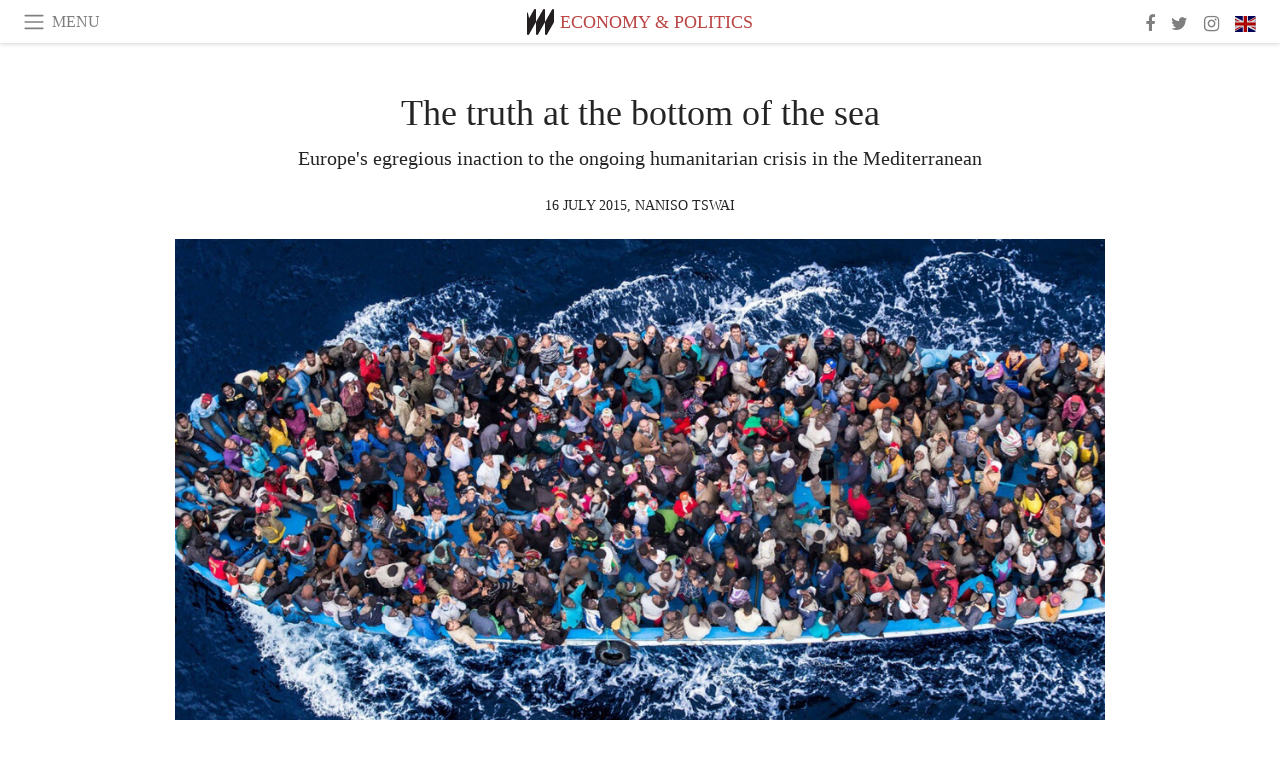

--- FILE ---
content_type: text/html; charset=utf-8
request_url: https://www.meer.com/en/16256-the-truth-at-the-bottom-of-the-sea
body_size: 64310
content:
<!DOCTYPE html><html data-google-maps-locale="en" lang="en"><head prefix="og: http://ogp.me/ns#"><meta charset="utf-8" /><meta content="IE=Edge" http-equiv="X-UA-Compatible" /><meta content="width=device-width, initial-scale=1.0, user-scalable=yes, shrink-to-fit=no" name="viewport" /><meta content="yes" name="apple-mobile-web-app-capable" /><meta content="yes" name="mobile-web-app-capable" /><meta content="black-translucent" name="apple-mobile-web-app-status-bar-style" /><meta content="telephone=no" name="format-detection" /><title>The truth at the bottom of the sea | Meer</title><!-- https://realfavicongenerator.net/ -->
<link rel="apple-touch-icon" sizes="180x180" href="/apple-touch-icon.png">
<link rel="icon" type="image/png" sizes="32x32" href="/favicon-32x32.png">
<link rel="icon" type="image/png" sizes="16x16" href="/favicon-16x16.png">
<link rel="manifest" href="/site.webmanifest">
<link rel="mask-icon" href="/safari-pinned-tab.svg" color="#5bbad5">
<meta name="apple-mobile-web-app-title" content="Meer.com">
<meta name="application-name" content="Meer.com">
<meta name="msapplication-TileColor" content="#603cba">
<meta name="theme-color" content="#ffffff">
<meta name="csrf-param" content="authenticity_token" />
<meta name="csrf-token" content="Iqn+cDmsFqSZrlBWU0zK6CwXfpQ7inCC5JMUFVIj/NdVkqAn75qkfAUJ+1c7YI21BmhrkDHc07PRP1k+T7nigQ==" /><link rel="stylesheet" media="all" href="/assets/application-06238d188a1f2a696d1f41cdeb0c30def9ab07ab54eac219ebeb35a0690bc447.css" /><script src="/assets/application-ece62d362d312c4b7712cbacd321028c359efa0855c9f2238479fdf8d2a24ee2.js"></script><!-- Global site tag (gtag.js) - Google Analytics -->
<script async src="https://www.googletagmanager.com/gtag/js?id=G-JFMX46PLYP"></script>
<script>
  window.dataLayer = window.dataLayer || [];
  function gtag(){dataLayer.push(arguments);}
  gtag('js', new Date());

  gtag('config', 'G-JFMX46PLYP');
</script>
<link href="https://plus.google.com/+Wsimag" rel="publisher" /><meta content="Europe&#39;s egregious inaction to the ongoing humanitarian crisis in the Mediterranean" name="description" /><link href="https://www.meer.com/en/16256-the-truth-at-the-bottom-of-the-sea" rel="canonical" /><meta content="summary_large_image" name="twitter:card" /><meta content="The truth at the bottom of the sea" name="twitter:title" /><meta content="Europe&#39;s egregious inaction to the ongoing humanitarian crisis in the Mediterranean" name="twitter:description" /><meta content="@meerdotcom" name="twitter:site" /><meta content="@naniso_tswai" name="twitter:creator" /><meta content="https://media.meer.com/attachments/653c83ce058b1f620b5963792f808e5dc1715c05/store/fill/860/645/ba77cb942d2246670c867933e938418738b675fa7cf9fe2c89259e55177e/Immigrants-in-the-Mediterranean-Sea.jpg" name="twitter:image:src" /><meta content="https://media.meer.com/attachments/653c83ce058b1f620b5963792f808e5dc1715c05/store/fill/860/645/ba77cb942d2246670c867933e938418738b675fa7cf9fe2c89259e55177e/Immigrants-in-the-Mediterranean-Sea.jpg" property="og:image" /><meta content="860" property="og:image:width" /><meta content="645" property="og:image:height" /><meta content="article" property="og:type" /><meta content="The truth at the bottom of the sea" property="og:title" /><meta content="Meer" property="og:site_name" /><meta content="https://www.meer.com/en/16256-the-truth-at-the-bottom-of-the-sea" property="og:url" /><meta content="Europe&#39;s egregious inaction to the ongoing humanitarian crisis in the Mediterranean" property="og:description" /><meta content="en_US" property="og:locale" /><meta content="https://www.meer.com/en/91373-how-to-stop-the-afd" property="og:see_also" /><meta content="https://www.meer.com/en/100052-the-sleepwalkers-of-south-asia" property="og:see_also" /><meta content="https://www.meer.com/en/101382-unravelling-the-digital-revolution-platforms-taking-over" property="og:see_also" /><meta content="https://www.meer.com/en/102009-the-international-zero-evictions-marathon" property="og:see_also" /><meta content="https://www.meer.com/en/102496-chile-the-paths-of-the-left" property="og:see_also" /><meta content="https://www.meer.com/en/102623-authoritarianism-as-the-new-normal" property="og:see_also" /><meta content="2015-07-16T10:14:06Z" property="article:published_time" /><meta content="Naniso Tswai" name="author" /><meta content="https://www.facebook.com/naniso.tswai" property="article:author" /><meta content="Economy &amp; Politics" property="article:section" /><meta content="281980885296599" property="fb:app_id" /><meta content="https://www.facebook.com/meerdotcom" property="article:publisher" /><link href="https://plus.google.com/100066378179918953924" rel="author" /><script type='text/javascript' src='//platform-api.sharethis.com/js/sharethis.js#property=5a91ca65d57467001383d06c&product=sop' async='async'></script>
</head><body class="with-fullscreen-navbar"><div class="fullscreen-navbar-container fixed-top undecorated-links"><nav class="navbar navbar-light navbar-expand fullscreen-navbar-line click-navbar-to-open-fullscreen-area"><button class="click-to-open-fullscreen-area" style="border: 0px; background: #fff; cursor: pointer;" type="button"><span class="navbar-toggler-icon"></span></button><div class="navbar-text click-to-open-fullscreen-area text-uppercase" style="padding-top: 0.1rem; padding-bottom: 0rem; cursor: pointer;">Menu</div><div class="navbar-nav fullscreen-navbar-nav-centered"><div class="nav-item navbar-w-logo"><a href="https://www.meer.com/en"><img alt="Meer" style="height: 26px" src="/assets/meer_black1_final-ea60fd7c832c8103dac082510cc5ee738a8885138309480f46d74fcbadb94a52.svg" /></a></div><div class="d-none d-sm-block"><div class="nav-item navbar-category-link text-uppercase"><a href="https://www.meer.com/en/economy-and-politics">Economy &amp; Politics</a></div></div></div><ul class="navbar-nav ml-auto d-none d-sm-flex fullscreen-navbar-nav-right"><li class="nav-item"><a class="nav-link" href="https://www.facebook.com/meerdotcom"><i class="fa fa-facebook"></i></a></li><li class="nav-item"><a class="nav-link" href="https://twitter.com/meerdotcom"><i class="fa fa-twitter"></i></a></li><li class="nav-item"><a class="nav-link" href="https://www.instagram.com/meerdtcom"><i class="fa fa-instagram"></i></a></li><li class="nav-item"><a class="nav-link nav-language-flag click-to-open-fullscreen-area"><img alt="en" src="/assets/country-4x3/uk-ec548df897f28a824dfa03747339e070a59bbd95b8378ef1ebc3981df0a4f163.svg" /></a></li></ul></nav><div class="fullscreen-navbar-fullscreen-area click-navbar-to-open-fullscreen-area"><div class="container"><div class="row"><div class="col-0 col-md-2 col-lg-2 col-xl-3 click-to-open-fullscreen-area"></div><div class="col-12 col-md-8 col-lg-8 col-xl-6"><div class="row"><div class="col-0 col-sm-1 col-lg-2"></div><div class="col-12 col-sm-10 col-lg-8"><div class="text-center logotype-margin"><a href="https://www.meer.com/en"><img alt="Meer" style="width: 50%; margin-top: 34px; margin-bottom: 8px;" src="/assets/meer-logo-black-8cbdebd9c15e3fde3119dc305c3dc03e9bb75070978eb25dafe19e917cc962ad.svg" /></a></div></div></div><div class="row"><div class="col-0 col-sm-2 col-lg-3"></div><div class="col-12 col-sm-8 col-lg-6"><form action="https://www.meer.com/en/search" accept-charset="UTF-8" method="get"><input name="utf8" type="hidden" value="&#x2713;" /><div class="input-group"><input class="form-control" placeholder="Search" aria-label="Search" type="text" name="query" id="query" /><span class="input-group-btn"><button aria-label="Search" class="btn btn-secondary search-submit-button" style="border-color: #868e96 !important" type="button"><i aria-hidden="true" class="fa fa-search"></i></button></span></div></form></div></div><div class="row text-center headerless-line justify-content-center"><div class="col-auto col-sm px-2-col mb-1"><a href="https://www.meer.com/en">Magazine</a></div><div class="col-auto col-sm px-2-col mb-1"><a href="/en/calendar">Calendar</a></div><div class="col-auto col-sm px-2-col mb-1"><a href="/en/authors">Authors</a></div></div><h4 class="text-center mb-2">Categories</h4><div class="row text-center mb-4 justify-content-center"><div class="col-auto col-sm-6 col-lg-4 px-2-col mb-1"><div><a href="https://www.meer.com/en/architecture-and-design">Architecture &amp; Design</a></div></div><div class="col-auto col-sm-6 col-lg-4 px-2-col mb-1"><div><a href="https://www.meer.com/en/art">Art</a></div></div><div class="col-auto col-sm-6 col-lg-4 px-2-col mb-1"><div><a href="https://www.meer.com/en/culture">Culture</a></div></div><div class="col-auto col-sm-6 col-lg-4 px-2-col mb-1"><div class="current"><a href="https://www.meer.com/en/economy-and-politics">Economy &amp; Politics</a></div></div><div class="col-auto col-sm-6 col-lg-4 px-2-col mb-1"><div><a href="https://www.meer.com/en/entertainment">Entertainment</a></div></div><div class="col-auto col-sm-6 col-lg-4 px-2-col mb-1"><div><a href="https://www.meer.com/en/fashion">Fashion</a></div></div><div class="col-auto col-sm-6 col-lg-4 px-2-col mb-1"><div><a href="https://www.meer.com/en/feature">Feature</a></div></div><div class="col-auto col-sm-6 col-lg-4 px-2-col mb-1"><div><a href="https://www.meer.com/en/food-and-wine">Food &amp; Wine</a></div></div><div class="col-auto col-sm-6 col-lg-4 px-2-col mb-1"><div><a href="https://www.meer.com/en/science-and-technology">Science &amp; Technology</a></div></div><div class="col-auto col-sm-6 col-lg-4 px-2-col mb-1"><div><a href="https://www.meer.com/en/sport">Sport</a></div></div><div class="col-auto col-sm-6 col-lg-4 px-2-col mb-1"><div><a href="https://www.meer.com/en/travel">Travel</a></div></div><div class="col-auto col-sm-6 col-lg-4 px-2-col mb-1"><div><a href="https://www.meer.com/en/wellness">Wellness</a></div></div></div><h4 class="text-center mb-2">Profiles</h4><div class="row text-center mb-4 justify-content-center"><div class="col-auto col-sm-6 col-lg-4 px-2-col mb-1"><div><a href="/en/entities?type=5">Artists</a></div></div><div class="col-auto col-sm-6 col-lg-4 px-2-col mb-1"><div><a href="/en/entities?type=14">Associations</a></div></div><div class="col-auto col-sm-6 col-lg-4 px-2-col mb-1"><div><a href="/en/entities?type=10">Curators</a></div></div><div class="col-auto col-sm-6 col-lg-4 px-2-col mb-1"><div><a href="/en/entities?type=19">Fairs</a></div></div><div class="col-auto col-sm-6 col-lg-4 px-2-col mb-1"><div><a href="/en/entities?type=20">Festivals</a></div></div><div class="col-auto col-sm-6 col-lg-4 px-2-col mb-1"><div><a href="/en/entities?type=12">Foundations</a></div></div><div class="col-auto col-sm-6 col-lg-4 px-2-col mb-1"><div><a href="/en/entities?type=16">Galleries</a></div></div><div class="col-auto col-sm-6 col-lg-4 px-2-col mb-1"><div><a href="/en/entities?type=18">Libraries</a></div></div><div class="col-auto col-sm-6 col-lg-4 px-2-col mb-1"><div><a href="/en/entities?type=15">Museums</a></div></div><div class="col-auto col-sm-6 col-lg-4 px-2-col mb-1"><div><a href="/en/entities?type=22">Places</a></div></div><div class="col-auto col-sm-6 col-lg-4 px-2-col mb-1"><div><a href="/en/entities?type=13">Publishers</a></div></div><div class="col-auto col-sm-6 col-lg-4 px-2-col mb-1"><div><a href="/en/entities?type=17">Theatres</a></div></div></div></div><div class="col-0 col-md-2 col-lg-2 col-xl-3 click-to-open-fullscreen-area"></div></div><div class="row"><div class="col-0 col-sm-1 col-md-2 col-lg-3 col-xl-4 click-to-open-fullscreen-area"></div><div class="col-12 col-sm-10 col-md-8 col-lg-6 col-xl-4"><h4 class="text-center mb-2">Editions</h4><div class="row text-center edition-selector mb-4 justify-content-center"><div class="col-auto col-sm-4 mb-1 px-2-col"><div class="current"><span title="English"><a href="https://www.meer.com/en" lang="en"><img alt="en" src="/assets/country-4x3/uk-ec548df897f28a824dfa03747339e070a59bbd95b8378ef1ebc3981df0a4f163.svg" />English</a></span></div></div><div class="col-auto col-sm-4 mb-1 px-2-col"><div><span title="Spanish"><a href="https://www.meer.com/es" lang="es"><img alt="es" src="/assets/country-4x3/es-4c2d01e3cfe896cbcaa0edaf59cb79eacf48f7bd1b463c2ba667cff864479a60.svg" />Español</a></span></div></div><div class="col-auto col-sm-4 mb-1 px-2-col"><div><span title="French"><a href="https://www.meer.com/fr" lang="fr"><img alt="fr" src="/assets/country-4x3/fr-9dc10f74431a42978154d1f4e5709d5713eb3010e3dab1b4355def41f5cb2f40.svg" />Français</a></span></div></div><div class="col-auto col-sm-4 mb-1 px-2-col"><div><span title="German"><a href="https://www.meer.com/de" lang="de"><img alt="de" src="/assets/country-4x3/de-67c3d441eacc4745030486758654a626569b503d90fd248e9c33417f2e781d65.svg" />Deutsch</a></span></div></div><div class="col-auto col-sm-4 mb-1 px-2-col"><div><span title="Italian"><a href="https://www.meer.com/it" lang="it"><img alt="it" src="/assets/country-4x3/it-cfb16d45345e5d9ecd5443c0260d72110496de0049e3d78817c2329835a2d730.svg" />Italiano</a></span></div></div><div class="col-auto col-sm-4 mb-1 px-2-col"><div><span title="Portuguese"><a href="https://www.meer.com/pt" lang="pt"><img alt="pt" src="/assets/country-4x3/pt-d8f246ae139c60bade9fbe1047ce9c5e668be01c3b6d445fc87fbd0a328d2760.svg" />Português</a></span></div></div></div></div><div class="col-0 col-sm-1 col-md-2 col-lg-3 col-xl-4 click-to-open-fullscreen-area"></div></div></div></div></div><div class="container"><div class="row mb-2"><div class="col-12"><div class="article-title-area"><h1 class="title">The truth at the bottom of the sea</h1><h2 class="lead">Europe&#39;s egregious inaction to the ongoing humanitarian crisis in the Mediterranean</h2></div><div class="article-header-author"><div class="published_at text-uppercase">16 July 2015, </div><div class="name text-uppercase"><a href="/en/authors/398-naniso-tswai">Naniso Tswai</a></div></div></div></div><div class="row article-cover-image"><div class="col-12 mb-2"><a><div class="image-new-container"><div class="image" style="padding-bottom:56.25%"><img sizes="(min-width:1800px) 1722px, (min-width:1550px) 1470px, (min-width:1300px) 1230px, (min-width:992px) 930px, (min-width:768px) 690px, (min-width:576px) 510px, 545px" srcset="//media.meer.com/attachments/1607f7858f43e74312a2c33d5a1de191010e5935/store/fill/1090/613/ba77cb942d2246670c867933e938418738b675fa7cf9fe2c89259e55177e/Immigrants-in-the-Mediterranean-Sea.jpg 1090w,//media.meer.com/attachments/7183b17677817d7366c8c77113baae14774518da/store/fill/690/388/ba77cb942d2246670c867933e938418738b675fa7cf9fe2c89259e55177e/Immigrants-in-the-Mediterranean-Sea.jpg 690w,//media.meer.com/attachments/d07c326169db40b7a6cbbf5a268281f83009a379/store/fill/545/307/ba77cb942d2246670c867933e938418738b675fa7cf9fe2c89259e55177e/Immigrants-in-the-Mediterranean-Sea.jpg 545w" alt="Immigrants in the Mediterranean Sea" src="//media.meer.com/attachments/1607f7858f43e74312a2c33d5a1de191010e5935/store/fill/1090/613/ba77cb942d2246670c867933e938418738b675fa7cf9fe2c89259e55177e/Immigrants-in-the-Mediterranean-Sea.jpg" /></div></div></a></div><div class="col-12 image_caption">Immigrants in the Mediterranean Sea</div></div><div class="row mb-4 justify-content-center"><div class="col-lg-10 col-xl-8 col-hd-7"><div class="article-body"><p>The truth that lies at the bottom of the Mediterranean Sea is a humanitarian crisis whose full scale has only recently and reluctantly come into public acknowledgement. Just like the ever-increasing number of corpses that escape the sunken wrecks of failed crossings and float onto the sandy beaches of European holidaymakers, the buoyancy of the crisis gradually emerges in the collective European consciousness. Along this year, over a million migrants have dared the arduous crossing; meanwhile millions more wait their turn on the North African shores. In a desperate attempt to escape war-ravaged regions in Africa and the Middle East, and inspired by the hope of a better life in Europe, these migrants brave the perilous journey. To the gleeful smiles of human smugglers, they have boarded unseaworthy crafts bound for Europe: for many this would be the end of their journey, as boat by boat succumbed to the treachery of the seas. Meanwhile, those who survive the crossing are not greeted by the ‘better life’ they have imagined or been promised, but instead are transported by immigration police to barely liveable refugee camps across Europe where they await deportation (a small percentage of these are granted the right to remain). This is the reality of millions who seek to escape persecution and death in their homelands: if they survive the journey to Europe, are then faced with an equally inhumane situation.</p>

<p>European history has long been shaped and moulded by the migration of various communities and people, and though its internal and external borders have shifted over time, migratory trends and patterns have remained its constant characterising feature. For centuries, merchants, craftsmen and intellectuals have traversed the continent in order to trade goods and intellectual property, facilitating a culture of trade and exchange. Indeed, the free movement of goods and people is one of the principal tenants, underlying the treaties upon which the European Union is founded. </p>

<p>Emigration<sup>1</sup> from Europe began on a large scale during the European colonial empires of the 18th and 19th Centuries as millions emigrated first to the colonies and later to the Americas and the Antipodes. Europe also has a long history of forced migration, from the expulsion of the Jews from Spain to the population shifts in south-east Europe caused by the many wars between the Russian, Austro-Hungarian and Ottoman empires. The shaping of the EU’s borders remains an on-going process as various countries are currently engaged in accession negotiations. The current trend, and the subject of this article, has seen the mass immigration (both legal and illegal) of people to Europe from politically and economically unstable regions in both Africa and the Middle East.  </p>

<p>The geographical position of Mediterranean EU member states, as well as those on Europe’s eastern front has meant that they have become the focal point of illegal immigration as they represent major border crossing points for African and Middle-Eastern migrants fleeing political and/or socio-economic instability in their native countries. In April, this year the UN refugee agency UNHCR reported that so far in 2015 a total of 36,390 migrants have reached Italy, Greece and Malta by sea. In recent years, hundreds of thousands either have entered or attempt to enter Europe. Although these numbers have increased steeply in the past years, these should be understood in the context of historical European migratory trends. </p>

<p>In the last four years, a yearly average of 1.7 million people have emigrated to the EU (27 member state countries) from countries outside the EU. Whilst external border countries have been the initial entrance point, migrants have then continued inwards. Germany reported the largest number of immigrants (592,200) in 2012, followed by the United Kingdom (498,000), Italy (350,800), France (327,400) and Spain (304,100). Meanwhile, Spain reported the highest number of emigrants in 2012 (446,600), followed by the United Kingdom (321,200), France (288,300) and Poland (275,600). A total of 14 of the EU-27 Member States reported more immigration than emigration in 2012. </p>

<p>The undeniable truth of government policy is that it’s informed by numbers, and in no area is this more true than in immigration policies. Discussions around the topic seem locked in a numbers paradigm. Arguably, instead of devising new technologies to control, deter and curb the thousands of displaced people who brave the Mediterranean each week in search of hope, home and escape from regions bereft with social, political and economic hardships and challenges, European states should be concerned with the motivating factors behind said migrations. Point in case, undue focus has been placed on the smugglers themselves, who often load desperate migrants onto overcrowded and unseaworthy boats. Since the Arab Spring began a flood of human trafficking vessels have attempted to land on the tiny island of Lampedusa, lying just 70 miles north of the North African coast. The United Nations estimate more than 32,000 migrants journeyed to southern Italy in 2013 by using this area. Arguably, whilst the smugglers constitute the enabling agent, they are not the root cause of the problem. Zeid Ra’ad Zeid Al Hussein, the UN High Commissioner for Human Rights observes that, </p>

<blockquote>
<p>“far too many refugees and migrants are dying all across the world in an effort to flee conflict, systematic political oppression and human rights violations, including economic deprivation. These root causes in their countries of origin must be tackled in a concerted manner”.</p>
</blockquote>

<p>All this to say nothing of the moral quality, which is seemingly lacking in Europe’s response to the current migratory trend and the human cost it is exacting. In this regard, the end-of-2014 decision to terminate Italy's search and rescue mission, called Mare Nostrum, has been heavily criticised. It was replaced by a cheaper and far more limited EU operation called Triton, whose mandate required it to undertake patrols only within 30 nautical miles of the Italian coast. Many aid organisations disapproved with the changes and warned there would be negative effects by scaling down the rescue effort, which would put more migrant lives at risk. The increased number of deaths that have occurred since the switchover has validated their warnings. This year alone, an estimated 1,800 people have died (and roughly, the same amount were listed as missing) by attempting to cross. The highly publicised sinking of migrant boats, the most recent of which saw the death of 750 passengers (by far the largest maritime disaster to occur in the Mediterranean) has underscored the human costs of Europe’s scaling down of its rescue missions. In the face of increasing death tolls, in April, EU leaders pledged to augment maritime patrols in the Mediterranean, disrupt people trafficking networks and capture and destroy boats before migrants board them. EU leaders have now agreed to triple funding for Triton, to some €120m (£86m) - taking it back to the spending levels of Italy’s Mare Nostrum program. </p>

<p>Discussions concerning the immigration crisis have been held in all of the EU member state parliaments, and the tone of these is indicative of the absence of morality and the tendency for alarmist rhetoric. Whilst those on the right of the political spectrum clamour for tighter immigration controls and reduced immigration quotas, arguing that current numbers are unsustainable, the relatively muted voice of the left grapples to highlight the inhumanity of both current and proposed policies. Zeid points out that those seeking escape from chaos and warfare, such as the huge numbers fleeing Syria, have the right to seek refuge. He also advocates a broad reaching re-think of the conditions that push so many thousands to undertake such risky voyages. What is certain is that the on-going humanitarian crisis that is being played out on the Mediterranean Sea is unprecedented in scope, and that it has severally impacted the political terrain across Europe as various political parties compete for electorally advantages position. As thousands die each month on the seas, EU governments must re-consider the to-date ineffectiveness of its approaches and solutions to remedy this ongoing crisis. </p>

<p><strong>Faceless bodies: singular narratives and numbing numbers</strong></p>

<p>The egregious inaction of Europe’s response to the crisis, which has seen thousands die in the Mediterranean, provokes the immediate question, if the victims of such tragedies were EU citizens, then would the response be the same? Zeid suggests that were that the case, then EU countries would “throw the full weight of their police forces and justice systems behind an investigation [and that] the reaction should not be any less rigorous just because the victims are foreigners and the crime took place on the high seas”. Certainly, the EU response would have been less lethargic had EU citizens been concerned. This point highlights the moral disparity and ensuing inaction that occurs when ‘us’ and ‘them’ is concerned. </p>

<p>The creation of <em>the other</em> is enabled by our dehumanisation of bodies that stems from a narrow and erroneous imagination of the other. The narrow elocution of <em>the other</em> is framed in an “us” and “them” framework, which takes place in the media and in our collective imagination. It is certainly not unique to the current situation; nonetheless, it is arguably a poignant case study. In <em>Americanah</em>, novelist Chimamanda Adichie addresses the danger in the proliferation of singular narratives of other people and countries, and explores how this can lead to critical misunderstandings. In this regard, the negative narrative of Africa and the Middle East and its people play a central role in the politics of immigration in Europe. The value of their lives is seemingly seen as subordinate to European lives - even as less than human.</p>

<p>In tandem with this phenomenon is the dehumanising effect of reducing death to numbers. Numerical representations of human lives do not necessarily convey the importance of those lives. All too often the numbers represent dry statistics, “human beings with the tears dried off”, that lack feeling and fail to motivate action (Slovic &amp; Slovic, 2004). Arguably, the most important image to represent a human life is that of a single human face. Journalist Paul Neville discusses the need to probe beneath the statistics, in order to discover the people behind the numbers. He concludes: “I don't know when we became a nation of statistics. But I know that the path to becoming a nation - and a community - of people, is remembering the faces behind the numbers” (Neville, 2004). </p>

<p>The numbing effect that numbers have on feelings of empathy and sympathy are entirely relevant to how European views and approaches the current immigration crisis. Mother Teresa’s famous quote, “if I look at the mass I will never act. If I look at the one, I will”, is certainly poignant in this regard. How does the trauma caused by the death of one person we know intimately (or at the very least know of their personal story) compare to the death of millions of nameless bodies? Is one life truly equal to another? How do we feel when faced with the death of thousands of illegal aliens on the Mediterranean?  </p>

<p><strong>Debt, duty and responsibility</strong></p>

<p>The electoral success of various anti-immigration political parties across Europe is testament to the concerns and negative sentiments towards immigration levels across Europe. David Cameron’s current stance towards immigration, as he seeks to re-negotiate Britain’s adherence to key EU migration treaties, is proof of a shift in the British political terrain - a shift that is indebted to the rise of the far-right UKIP party. This change has been mirrored across Europe, most notably in those states along the Mediterranean, as these expound upon the virtues of tightly knitted borders, warning that if the current immigration trend continues then European economies risk collapse: an over-sensationalisation of the problem that is no doubt aimed at garnering electoral favour. In this regard, the limited extent to which the general public<sup>2</sup> is informed and influenced by historical perspectives is remarkable, as these remain stubbornly blind to historical events. Both the colonial and post-colonial eras had deep and long-lasting impacts on the African continent, the effects of which are still visible today. It should be pointed out that the various post-colonial governments in Africa and various Middle Eastern regions have not played a role in the current crisis, however these must be discussed against the backdrop of European - both historical and ongoing - interference in their social, political and economic destiny.</p>

<p>The undeniable truth is that Europe has reaped the benefits of the colonial enterprise, and that the consequence of which is the beleaguered and unstable situation various regions now find themselves. European states are indebted to the African continent, and as such, it is impressive how immigration policies and sentiments do not reflect said debt and the moral and economic duty of care it should provoke. The unspoken interplay between the issues of duty, debt and respectability are at the core of the immigration problem. The acknowledgement of duty, which is evoked by debt and responsibility, places both a moral and practical burden on European governments. Zeid claims that, </p>

<blockquote>
<p>“it is the duty of states to investigate such atrocious crimes, bring the perpetrators to justice, and even more importantly to do more to prevent them from happening in the first place. All the countries in the Mediterranean must make a concerted effort to clamp down on the smugglers who are exploiting one of the most vulnerable groups on the planet and endangering their lives, virtually on a daily basis, purely for financial gain”. </p>
</blockquote>

<p>That the economic debt owed and moral responsibility of European states is shunned in favour of silence and a myopic perspective of history is a truly horrendous incident. The truth and proof of the ongoing moral genocide that is occurring can be found in those bodies who lie locked in rickety steel coffins at the depths of the Mediterranean Sea.      </p>

<p>The article has focused on three critical observations. The first is that the dehumanisation of bodies has been achieved by a synchronicity of processes, especially the singular narrative by which immigrants are presented and viewed as impersonal numbers. The second is that European prosperity is historically indebted to Africa, and that such a debt should not be excluded from the immigration debate. Thirdly, there is a moral duty and economic responsibility placed on European states to repair a flawed European immigration policy. In this regard the article has argued that Europe’s intentional moral myopia is encouraged by the knowledge and acknowledgement of the fact that said debt and suffering would impose a practical duty. Zeid notes the importance of bringing an “end [to] the prevailing impunity surrounding such crimes” and, though he was referring to the human smuggling crimes that are enabling the crisis, it is easy to apply his words to the moral crime perpetrated by European governments as they continuously avoid the problem by only offering temporary solutions at best.  </p>

<p>Finally, the humanitarian crisis taking place in the Mediterranean is the abhorrent reality and consequence of a failed approach to immigration that is neither informed by charity, humanism or historical appreciation, but instead is provoked by the absence of morality and stirred by the politics of populism. The urgency of the crisis requires us to shun political populism in favour of more responsible and considerate approaches and, more than anything, it must be recognised as humanitarian crisis.</p>

<p><sup>1</sup> Migration can be categorised as either internal (those travelling between EU member states) or external (those crossing - either entering or exiting - external EU borders).<br>
<sup>2</sup> Whilst each member state country has its individual immigration policy stance, it would be fare to say that the general sentiment is aimed at curbing current immigration numbers. According to various studies and surveys this sentiment is mirrored in the general public.  </p>
</div><div class="article-page-share"><div class="sharethis-inline-share-buttons"></div><script>function stPatch() {
  var labelThing;
  if ( (labelThing = $(".article-page-share .st-total .st-label")).length ) {
    var sharethis_wsimag_shares = 1;

    $(".article-page-share .st-total").removeClass("st-hidden");

    if (labelThing.text().includes('​')) { return; }

    var existing = parseInt(labelThing.text());

    if (existing > 0) {
      labelThing.text(`${(existing + sharethis_wsimag_shares)}​`);
    } else {
      labelThing.text(`${sharethis_wsimag_shares}​`);
    }
  }
}
setInterval(stPatch, 300);</script></div><div class="row serif-font-family"><div class="col-3 d-sm-none"></div><div class="col-6 col-sm-4 col-md-3 col-lg-2 mb-3"><a href="/en/authors/398-naniso-tswai"><div class="image-new-container round-image-container"><div class="image" style="padding-bottom:100.0%"><img sizes="(min-width:1800px) 262px, (min-width:1550px) 220px, (min-width:1300px) 180px, (min-width:992px) 130px, (min-width:768px) 150px, (min-width:576px) 150px, 258px" srcset="//media.meer.com/attachments/6623831b311c196b4a2cde27a30dce526559030f/store/fill/440/440/9195ffe02b075d7c0a9d6352f97f5d98c5cb6e827da7824e69ea1fd77eda/Naniso-Tswai.jpg 440w,//media.meer.com/attachments/07a9cbd6ce75604186900748e5af764783aba30c/store/fill/300/300/9195ffe02b075d7c0a9d6352f97f5d98c5cb6e827da7824e69ea1fd77eda/Naniso-Tswai.jpg 300w,//media.meer.com/attachments/81a3ec8ef125b532d5e3938f5b45ed4527b45f7f/store/fill/220/220/9195ffe02b075d7c0a9d6352f97f5d98c5cb6e827da7824e69ea1fd77eda/Naniso-Tswai.jpg 220w,//media.meer.com/attachments/d4abdd283d78ecd6da41bd6ddbaf364e4262d235/store/fill/150/150/9195ffe02b075d7c0a9d6352f97f5d98c5cb6e827da7824e69ea1fd77eda/Naniso-Tswai.jpg 150w" alt="Naniso Tswai" src="//media.meer.com/attachments/d4abdd283d78ecd6da41bd6ddbaf364e4262d235/store/fill/150/150/9195ffe02b075d7c0a9d6352f97f5d98c5cb6e827da7824e69ea1fd77eda/Naniso-Tswai.jpg" /></div></div></a></div><div class="col-3 d-sm-none"></div><div class="text-center text-sm-left col-sm-8 col-md-9 col-lg-10"><div class="font-28 mb-2"><a class="first-highlight-color" href="/en/authors/398-naniso-tswai">Naniso Tswai</a></div><div class="font-15 tall-line-height mb-2">Naniso is a Berlin based author. His principal academic areas of interest lay in social theory, political philosophy, reconciliation, transitional justice, postcolonialism and issues of identity.</div><div class="mb-2"><a class="btn btn-outline-first-highlight-color btn-slightly-sm" href="/en/authors/398-naniso-tswai" role="button">Author profile</a></div></div></div></div></div><div class="mb-5" id="gallery"><div class="row no-gutters mb-3"><div class="col-lg-12 order-lg-3 col-xl-4 order-xl-1"><a><div class="image-new-container"><div class="image" style="padding-bottom:75.0%"><img sizes="(min-width:1800px) 574px, (min-width:1550px) 490px, (min-width:1300px) 410px, (min-width:992px) 930px, (min-width:768px) 690px, (min-width:576px) 510px, 545px" srcset="//media.meer.com/attachments/9a6260bf56d3fb08e29ccbae54e00d762d03b438/store/fill/545/409/8dcad668e08f6f0dcbaeaaecf8e4cdc81bed680a0ff5755c90fd77d96acc/Immigrants-in-the-Greek-waters.jpg 545w,//media.meer.com/attachments/b4b8d374b3838aa62bdeaf0fa4076d478639e14c/store/fill/410/308/8dcad668e08f6f0dcbaeaaecf8e4cdc81bed680a0ff5755c90fd77d96acc/Immigrants-in-the-Greek-waters.jpg 410w" alt="Immigrants in the Greek waters" src="//media.meer.com/attachments/b4b8d374b3838aa62bdeaf0fa4076d478639e14c/store/fill/410/308/8dcad668e08f6f0dcbaeaaecf8e4cdc81bed680a0ff5755c90fd77d96acc/Immigrants-in-the-Greek-waters.jpg" /></div></div></a></div><div class="col-lg-6 order-lg-1 col-xl-4 order-xl-2"><a><div class="image-new-container"><div class="image" style="padding-bottom:75.0%"><img sizes="(min-width:1800px) 574px, (min-width:1550px) 490px, (min-width:1300px) 410px, (min-width:992px) 465px, (min-width:768px) 690px, (min-width:576px) 510px, 545px" srcset="//media.meer.com/attachments/498725477ecb3c13bd0e56edb8dd24af6009e1f7/store/fill/490/368/37e81b7fdc8b598575c9eef2bd0e0f6b94e8cd6546563b0f04ce4d48ee85/Immigrants-in-Spain.jpg 490w" alt="Immigrants in Spain" src="//media.meer.com/attachments/498725477ecb3c13bd0e56edb8dd24af6009e1f7/store/fill/490/368/37e81b7fdc8b598575c9eef2bd0e0f6b94e8cd6546563b0f04ce4d48ee85/Immigrants-in-Spain.jpg" /></div></div></a></div><div class="col-lg-6 order-lg-2 col-xl-4 order-xl-3"><a><div class="image-new-container"><div class="image" style="padding-bottom:75.0%"><img sizes="(min-width:1800px) 574px, (min-width:1550px) 490px, (min-width:1300px) 410px, (min-width:992px) 465px, (min-width:768px) 690px, (min-width:576px) 510px, 545px" srcset="//media.meer.com/attachments/87511ed51b8b864bd6aa6aabab6afc20e4d5b2ad/store/fill/510/383/a8fff5195b7b8ef9d84552ee9406b797f5bb802148fcc4c580ceadda771a/Immigrants-on-a-sinking-boat.jpg 510w" alt="Immigrants on a sinking boat" src="//media.meer.com/attachments/87511ed51b8b864bd6aa6aabab6afc20e4d5b2ad/store/fill/510/383/a8fff5195b7b8ef9d84552ee9406b797f5bb802148fcc4c580ceadda771a/Immigrants-on-a-sinking-boat.jpg" /></div></div></a></div><div class="col-lg-12 order-lg-6 col-xl-4 order-xl-4"><a><div class="image-new-container"><div class="image" style="padding-bottom:75.0%"><img sizes="(min-width:1800px) 574px, (min-width:1550px) 490px, (min-width:1300px) 410px, (min-width:992px) 930px, (min-width:768px) 690px, (min-width:576px) 510px, 545px" srcset="//media.meer.com/attachments/a7cd0247490940afed34e842924c7509d669ddb5/store/fill/1860/1395/a6c8fec18831d65e9f63499c0f78c129395c942532490f51c25455600ff2/Immigrants-arrived-in-Italy.jpg 1860w,//media.meer.com/attachments/73a1159b3b40ebaae07ae040ce9dd81dae7dca86/store/fill/1380/1035/a6c8fec18831d65e9f63499c0f78c129395c942532490f51c25455600ff2/Immigrants-arrived-in-Italy.jpg 1380w,//media.meer.com/attachments/a90b1ef6a8a46689984428121fdf9a05edce74e1/store/fill/1090/818/a6c8fec18831d65e9f63499c0f78c129395c942532490f51c25455600ff2/Immigrants-arrived-in-Italy.jpg 1090w,//media.meer.com/attachments/478ccc97419619de57aaf6879eea8f7959919798/store/fill/820/615/a6c8fec18831d65e9f63499c0f78c129395c942532490f51c25455600ff2/Immigrants-arrived-in-Italy.jpg 820w,//media.meer.com/attachments/06cb1381a7406fb5cce28dce7575ded010fe7439/store/fill/574/431/a6c8fec18831d65e9f63499c0f78c129395c942532490f51c25455600ff2/Immigrants-arrived-in-Italy.jpg 574w,//media.meer.com/attachments/29c0800b1e9f163accae3ff3f5ac70ef3fbfde05/store/fill/410/308/a6c8fec18831d65e9f63499c0f78c129395c942532490f51c25455600ff2/Immigrants-arrived-in-Italy.jpg 410w" alt="Immigrants arrived in Italy" src="//media.meer.com/attachments/29c0800b1e9f163accae3ff3f5ac70ef3fbfde05/store/fill/410/308/a6c8fec18831d65e9f63499c0f78c129395c942532490f51c25455600ff2/Immigrants-arrived-in-Italy.jpg" /></div></div></a></div><div class="col-lg-6 order-lg-4 col-xl-4 order-xl-5"><a><div class="image-new-container"><div class="image" style="padding-bottom:75.0%"><img sizes="(min-width:1800px) 574px, (min-width:1550px) 490px, (min-width:1300px) 410px, (min-width:992px) 465px, (min-width:768px) 690px, (min-width:576px) 510px, 545px" srcset="//media.meer.com/attachments/50d66020ac68a548a3cf95a2446a73612690a251/store/fill/545/409/3176ce11c3e300f8d56c02efff765dcd87fce60bc2b1e7f94d846abbae8c/Immigrants-in-the-Mediterranean-Sea.jpg 545w,//media.meer.com/attachments/e155ca27388b1107e7e5bdd699e7f2050c33b364/store/fill/410/308/3176ce11c3e300f8d56c02efff765dcd87fce60bc2b1e7f94d846abbae8c/Immigrants-in-the-Mediterranean-Sea.jpg 410w" alt="Immigrants in the Mediterranean Sea" src="//media.meer.com/attachments/e155ca27388b1107e7e5bdd699e7f2050c33b364/store/fill/410/308/3176ce11c3e300f8d56c02efff765dcd87fce60bc2b1e7f94d846abbae8c/Immigrants-in-the-Mediterranean-Sea.jpg" /></div></div></a></div><div class="col-lg-6 order-lg-5 col-xl-4 order-xl-6"><a><div class="image-new-container"><div class="image" style="padding-bottom:75.0%"><img sizes="(min-width:1800px) 574px, (min-width:1550px) 490px, (min-width:1300px) 410px, (min-width:992px) 465px, (min-width:768px) 690px, (min-width:576px) 510px, 545px" srcset="//media.meer.com/attachments/cda97d982946d2838a7ddb05904904e19f58c4da/store/fill/574/431/150cd4e4c22cded9a54cbb861d66efa2f2deb07a7179ab37046e9080fda9/Immigrants-in-the-Mediterranean-Sea.jpg 574w,//media.meer.com/attachments/5e02da895181f646aaee2bd701c29503e9fd8fdb/store/fill/410/308/150cd4e4c22cded9a54cbb861d66efa2f2deb07a7179ab37046e9080fda9/Immigrants-in-the-Mediterranean-Sea.jpg 410w" alt="Immigrants in the Mediterranean Sea" src="//media.meer.com/attachments/5e02da895181f646aaee2bd701c29503e9fd8fdb/store/fill/410/308/150cd4e4c22cded9a54cbb861d66efa2f2deb07a7179ab37046e9080fda9/Immigrants-in-the-Mediterranean-Sea.jpg" /></div></div></a></div></div><div class="textgrey-color serif-font-family font-15"><div class="d-block d-lg-none d-xl-block"><div class="row no-gutters"><div class="col-xl-6"><ol class="mb-0 pl-4 pr-1 d-block" start="1"><li class="mb-2">Immigrants in the Greek waters</li><li class="mb-2">Immigrants in Spain</li><li class="mb-2">Immigrants on a sinking boat</li></ol></div><div class="col-xl-6"><ol class="mb-0 pl-4 pr-1 d-block" start="4"><li class="mb-2">Immigrants arrived in Italy</li><li class="mb-2">Immigrants in the Mediterranean Sea</li><li class="mb-2">Immigrants in the Mediterranean Sea</li></ol></div></div></div><div class="d-none d-lg-block d-xl-none"><ol><li class="mb-2">Immigrants in Spain</li><li class="mb-2">Immigrants on a sinking boat</li><li class="mb-2">Immigrants in the Greek waters</li><li class="mb-2">Immigrants in the Mediterranean Sea</li><li class="mb-2">Immigrants in the Mediterranean Sea</li><li class="mb-2">Immigrants arrived in Italy</li></ol></div></div></div><div class="related-articles mb-2"><h3 class="text-uppercase">Related articles</h3><div class="row"><div class="col-12 col-sm-6 col-lg-3 mb-2"><a href="/en/91373-how-to-stop-the-afd"><div class="image-new-container"><div class="image" style="padding-bottom:56.25%"><img sizes="(min-width:1800px) 408px, (min-width:1550px) 345px, (min-width:1300px) 285px, (min-width:992px) 210px, (min-width:768px) 330px, (min-width:576px) 240px, 545px" srcset="//media.meer.com/attachments/dff6973c4a4da924dda41ad7149608cc850edb10/store/fill/1090/613/5b666bdb86506c6c97ba5379a6cd82fc2c35c8f149fbe13a1ecea6aef98c/An-elderly-man-walks-along-a-gray-concrete-path-beside-a-brown-building-in-Berlin-Germany.jpg 1090w,//media.meer.com/attachments/7c120483144f8a6f0278832103b3756243b08115/store/fill/816/459/5b666bdb86506c6c97ba5379a6cd82fc2c35c8f149fbe13a1ecea6aef98c/An-elderly-man-walks-along-a-gray-concrete-path-beside-a-brown-building-in-Berlin-Germany.jpg 816w,//media.meer.com/attachments/ee8ea431444bb2eeaabb96e14616d8fe8292efc4/store/fill/570/321/5b666bdb86506c6c97ba5379a6cd82fc2c35c8f149fbe13a1ecea6aef98c/An-elderly-man-walks-along-a-gray-concrete-path-beside-a-brown-building-in-Berlin-Germany.jpg 570w,//media.meer.com/attachments/f6ce22b03636fd8daf58ff8f915205e20c88edde/store/fill/420/236/5b666bdb86506c6c97ba5379a6cd82fc2c35c8f149fbe13a1ecea6aef98c/An-elderly-man-walks-along-a-gray-concrete-path-beside-a-brown-building-in-Berlin-Germany.jpg 420w,//media.meer.com/attachments/953ff2eee9ef9d76cc9b9d64e1687ef72771b77d/store/fill/330/186/5b666bdb86506c6c97ba5379a6cd82fc2c35c8f149fbe13a1ecea6aef98c/An-elderly-man-walks-along-a-gray-concrete-path-beside-a-brown-building-in-Berlin-Germany.jpg 330w,//media.meer.com/attachments/ce3af5a0379879c2f7a5907d954526d431856d03/store/fill/240/135/5b666bdb86506c6c97ba5379a6cd82fc2c35c8f149fbe13a1ecea6aef98c/An-elderly-man-walks-along-a-gray-concrete-path-beside-a-brown-building-in-Berlin-Germany.jpg 240w" alt="An elderly man walks along a gray concrete path beside a brown building in Berlin, Germany" src="//media.meer.com/attachments/953ff2eee9ef9d76cc9b9d64e1687ef72771b77d/store/fill/330/186/5b666bdb86506c6c97ba5379a6cd82fc2c35c8f149fbe13a1ecea6aef98c/An-elderly-man-walks-along-a-gray-concrete-path-beside-a-brown-building-in-Berlin-Germany.jpg" /></div></div></a><div class="text-center serif-font-family mb-3 mt-2"><a class="title-color" href="/en/91373-how-to-stop-the-afd"><div class="font-22 font-sm-18 font-md-20 font-lg-18 font-xl-20">How to stop the AfD</div><div class="font-16 font-sm-14 font-md-15 font-lg-14 font-xl-15">Why narratives, and not numbers win elections</div></a></div></div><div class="col-12 col-sm-6 col-lg-3 mb-2"><a href="/en/100052-the-sleepwalkers-of-south-asia"><div class="image-new-container"><div class="image" style="padding-bottom:56.25%"><img sizes="(min-width:1800px) 408px, (min-width:1550px) 345px, (min-width:1300px) 285px, (min-width:992px) 210px, (min-width:768px) 330px, (min-width:576px) 240px, 545px" srcset="//media.meer.com/attachments/9cc3145e46f51997e5e5722ab61df657466b8dc4/store/fill/1090/613/de1fe3d4ac5a70f4787cce557d1d6c897f8bd691ef6e63bbcb7a2696e8b5/Indian-Artillery-conducts-a-powerful-firepower-demonstration.jpg 1090w,//media.meer.com/attachments/6a0fb08326959cc6438c6b636598170a0aeacaee/store/fill/816/459/de1fe3d4ac5a70f4787cce557d1d6c897f8bd691ef6e63bbcb7a2696e8b5/Indian-Artillery-conducts-a-powerful-firepower-demonstration.jpg 816w,//media.meer.com/attachments/77c5948cd7b21da2757cca9f84c18325ca282ce0/store/fill/570/321/de1fe3d4ac5a70f4787cce557d1d6c897f8bd691ef6e63bbcb7a2696e8b5/Indian-Artillery-conducts-a-powerful-firepower-demonstration.jpg 570w,//media.meer.com/attachments/63304fe19d8da6efb7cbecf3e61c6abc4c9afc4d/store/fill/420/236/de1fe3d4ac5a70f4787cce557d1d6c897f8bd691ef6e63bbcb7a2696e8b5/Indian-Artillery-conducts-a-powerful-firepower-demonstration.jpg 420w,//media.meer.com/attachments/fcf415118bcb40294bd61d00f1bbfe5a53ffc190/store/fill/330/186/de1fe3d4ac5a70f4787cce557d1d6c897f8bd691ef6e63bbcb7a2696e8b5/Indian-Artillery-conducts-a-powerful-firepower-demonstration.jpg 330w,//media.meer.com/attachments/49ccea804d79397987be58fca4d844ec5019cdae/store/fill/240/135/de1fe3d4ac5a70f4787cce557d1d6c897f8bd691ef6e63bbcb7a2696e8b5/Indian-Artillery-conducts-a-powerful-firepower-demonstration.jpg 240w" alt="Indian Artillery conducts a powerful firepower demonstration" src="//media.meer.com/attachments/fcf415118bcb40294bd61d00f1bbfe5a53ffc190/store/fill/330/186/de1fe3d4ac5a70f4787cce557d1d6c897f8bd691ef6e63bbcb7a2696e8b5/Indian-Artillery-conducts-a-powerful-firepower-demonstration.jpg" /></div></div></a><div class="text-center serif-font-family mb-3 mt-2"><a class="title-color" href="/en/100052-the-sleepwalkers-of-south-asia"><div class="font-22 font-sm-18 font-md-20 font-lg-18 font-xl-20">The sleepwalkers of South Asia</div><div class="font-16 font-sm-14 font-md-15 font-lg-14 font-xl-15">How India’s military exercises blur the line between defense, provocation, and political theater</div></a></div></div><div class="col-12 col-sm-6 col-lg-3 mb-2"><a href="/en/101382-unravelling-the-digital-revolution-platforms-taking-over"><div class="image-new-container"><div class="image" style="padding-bottom:56.25%"><img sizes="(min-width:1800px) 408px, (min-width:1550px) 345px, (min-width:1300px) 285px, (min-width:992px) 210px, (min-width:768px) 330px, (min-width:576px) 240px, 545px" srcset="//media.meer.com/attachments/70d2c58075b81adf28a2beb216531a942d8fcb02/store/fill/1090/613/53ed900c4403e849b471f5c407bdabec0737a0c5af1dfabb82ae45d50707/Through-the-eye-of-the-digital-age-how-platforms-capture-attention-data-and-power.jpg 1090w,//media.meer.com/attachments/34781558fa0814a709dbb17c179aaf99cc4177d0/store/fill/816/459/53ed900c4403e849b471f5c407bdabec0737a0c5af1dfabb82ae45d50707/Through-the-eye-of-the-digital-age-how-platforms-capture-attention-data-and-power.jpg 816w,//media.meer.com/attachments/db3a1774ca2d19ff81cb5e40f008e10589bc2510/store/fill/570/321/53ed900c4403e849b471f5c407bdabec0737a0c5af1dfabb82ae45d50707/Through-the-eye-of-the-digital-age-how-platforms-capture-attention-data-and-power.jpg 570w,//media.meer.com/attachments/4c9df404fee01716ce89d927c85c4bab47509f61/store/fill/420/236/53ed900c4403e849b471f5c407bdabec0737a0c5af1dfabb82ae45d50707/Through-the-eye-of-the-digital-age-how-platforms-capture-attention-data-and-power.jpg 420w,//media.meer.com/attachments/61dcd3d2fa5f9b387b59152bff2df23ddb98173d/store/fill/330/186/53ed900c4403e849b471f5c407bdabec0737a0c5af1dfabb82ae45d50707/Through-the-eye-of-the-digital-age-how-platforms-capture-attention-data-and-power.jpg 330w,//media.meer.com/attachments/b99146df9d20e0e35d8c2efc28dff9c3b7f42ea2/store/fill/240/135/53ed900c4403e849b471f5c407bdabec0737a0c5af1dfabb82ae45d50707/Through-the-eye-of-the-digital-age-how-platforms-capture-attention-data-and-power.jpg 240w" alt="Through the eye of the digital age: how platforms capture attention, data, and power" src="//media.meer.com/attachments/61dcd3d2fa5f9b387b59152bff2df23ddb98173d/store/fill/330/186/53ed900c4403e849b471f5c407bdabec0737a0c5af1dfabb82ae45d50707/Through-the-eye-of-the-digital-age-how-platforms-capture-attention-data-and-power.jpg" /></div></div></a><div class="text-center serif-font-family mb-3 mt-2"><a class="title-color" href="/en/101382-unravelling-the-digital-revolution-platforms-taking-over"><div class="font-22 font-sm-18 font-md-20 font-lg-18 font-xl-20">Unravelling the digital revolution: platforms taking over</div><div class="font-16 font-sm-14 font-md-15 font-lg-14 font-xl-15">The systemic shift from industrial capitalism to global rentierism</div></a></div></div><div class="col-12 col-sm-6 col-lg-3 mb-2"><a href="/en/102009-the-international-zero-evictions-marathon"><div class="image-new-container"><div class="image" style="padding-bottom:56.25%"><img sizes="(min-width:1800px) 408px, (min-width:1550px) 345px, (min-width:1300px) 285px, (min-width:992px) 210px, (min-width:768px) 330px, (min-width:576px) 240px, 545px" srcset="//media.meer.com/attachments/f23cb1113d46dad39a4971b46d7c02be4246f7c6/store/fill/1090/613/5010b5d361e255b30b128d7c4017904f391cc9106b98021bc1191619a68b/A-person-holding-a-sign-stating-homelessness-representing-the-failure-of-institutions-to-ensure.jpg 1090w,//media.meer.com/attachments/c523ccaeab5e4a00e06b4a8fb70acea7e563880c/store/fill/816/459/5010b5d361e255b30b128d7c4017904f391cc9106b98021bc1191619a68b/A-person-holding-a-sign-stating-homelessness-representing-the-failure-of-institutions-to-ensure.jpg 816w,//media.meer.com/attachments/8c76359bad7bbf00dda0e5b43ac482ab47dd7687/store/fill/570/321/5010b5d361e255b30b128d7c4017904f391cc9106b98021bc1191619a68b/A-person-holding-a-sign-stating-homelessness-representing-the-failure-of-institutions-to-ensure.jpg 570w,//media.meer.com/attachments/7b41f8dd6101ced095675214d34bad403d54606b/store/fill/420/236/5010b5d361e255b30b128d7c4017904f391cc9106b98021bc1191619a68b/A-person-holding-a-sign-stating-homelessness-representing-the-failure-of-institutions-to-ensure.jpg 420w,//media.meer.com/attachments/ad07c2cf1b8b6d4b3e380c12adf7bb1a0731c50c/store/fill/330/186/5010b5d361e255b30b128d7c4017904f391cc9106b98021bc1191619a68b/A-person-holding-a-sign-stating-homelessness-representing-the-failure-of-institutions-to-ensure.jpg 330w,//media.meer.com/attachments/9361930e2d290fbc084fe16456913fbf643594f1/store/fill/240/135/5010b5d361e255b30b128d7c4017904f391cc9106b98021bc1191619a68b/A-person-holding-a-sign-stating-homelessness-representing-the-failure-of-institutions-to-ensure.jpg 240w" alt="A person holding a sign stating homelessness, representing the failure of institutions to ensure safe and dignified housing" src="//media.meer.com/attachments/ad07c2cf1b8b6d4b3e380c12adf7bb1a0731c50c/store/fill/330/186/5010b5d361e255b30b128d7c4017904f391cc9106b98021bc1191619a68b/A-person-holding-a-sign-stating-homelessness-representing-the-failure-of-institutions-to-ensure.jpg" /></div></div></a><div class="text-center serif-font-family mb-3 mt-2"><a class="title-color" href="/en/102009-the-international-zero-evictions-marathon"><div class="font-22 font-sm-18 font-md-20 font-lg-18 font-xl-20">The International Zero Evictions Marathon</div><div class="font-16 font-sm-14 font-md-15 font-lg-14 font-xl-15">How a global alliance is resisting forced evictions and defending the right to housing</div></a></div></div><div class="col-12 col-sm-6 col-lg-3 mb-2"><a href="/en/102496-chile-the-paths-of-the-left"><div class="image-new-container"><div class="image" style="padding-bottom:56.25%"><img sizes="(min-width:1800px) 408px, (min-width:1550px) 345px, (min-width:1300px) 285px, (min-width:992px) 210px, (min-width:768px) 330px, (min-width:576px) 240px, 545px" srcset="//media.meer.com/attachments/ef1826e13f6c660625880245090a0daa916c1243/store/fill/1090/613/c1cca70e9be4b4d69396508996c38478b7cfd70809327b369a1515e27cc5/A-graffiti-that-captures-the-shock-anger-and-resistance-felt-by-sectors-of-Chilean-society-in.jpg 1090w,//media.meer.com/attachments/c7ca850c66500391df970741a5571f81fbc10615/store/fill/816/459/c1cca70e9be4b4d69396508996c38478b7cfd70809327b369a1515e27cc5/A-graffiti-that-captures-the-shock-anger-and-resistance-felt-by-sectors-of-Chilean-society-in.jpg 816w,//media.meer.com/attachments/b8315b39d53115401c545a2a26b402a949f4bcad/store/fill/570/321/c1cca70e9be4b4d69396508996c38478b7cfd70809327b369a1515e27cc5/A-graffiti-that-captures-the-shock-anger-and-resistance-felt-by-sectors-of-Chilean-society-in.jpg 570w,//media.meer.com/attachments/1a1edc40df14455a0ae3e999899988f4dfb9ef04/store/fill/420/236/c1cca70e9be4b4d69396508996c38478b7cfd70809327b369a1515e27cc5/A-graffiti-that-captures-the-shock-anger-and-resistance-felt-by-sectors-of-Chilean-society-in.jpg 420w,//media.meer.com/attachments/4f72ebbf44c1b81ee4b895a1a9d9044deb7fda93/store/fill/330/186/c1cca70e9be4b4d69396508996c38478b7cfd70809327b369a1515e27cc5/A-graffiti-that-captures-the-shock-anger-and-resistance-felt-by-sectors-of-Chilean-society-in.jpg 330w,//media.meer.com/attachments/e1f025a3a1441b5ba690addfd9d70232c7cec032/store/fill/240/135/c1cca70e9be4b4d69396508996c38478b7cfd70809327b369a1515e27cc5/A-graffiti-that-captures-the-shock-anger-and-resistance-felt-by-sectors-of-Chilean-society-in.jpg 240w" alt="A graffiti that captures the shock, anger, and resistance felt by sectors of Chilean society in the wake of José Antonio Kast’s decisive electoral victory, reflecting a country grappling with a profound political realignment" src="//media.meer.com/attachments/4f72ebbf44c1b81ee4b895a1a9d9044deb7fda93/store/fill/330/186/c1cca70e9be4b4d69396508996c38478b7cfd70809327b369a1515e27cc5/A-graffiti-that-captures-the-shock-anger-and-resistance-felt-by-sectors-of-Chilean-society-in.jpg" /></div></div></a><div class="text-center serif-font-family mb-3 mt-2"><a class="title-color" href="/en/102496-chile-the-paths-of-the-left"><div class="font-22 font-sm-18 font-md-20 font-lg-18 font-xl-20">Chile, the paths of the left</div><div class="font-16 font-sm-14 font-md-15 font-lg-14 font-xl-15">Electoral defeat, internal tensions, and a redefinition of the progressive project</div></a></div></div><div class="col-12 col-sm-6 col-lg-3 mb-2"><a href="/en/102623-authoritarianism-as-the-new-normal"><div class="image-new-container"><div class="image" style="padding-bottom:56.25%"><img sizes="(min-width:1800px) 408px, (min-width:1550px) 345px, (min-width:1300px) 285px, (min-width:992px) 210px, (min-width:768px) 330px, (min-width:576px) 240px, 545px" srcset="//media.meer.com/attachments/03fb33cbc345c9eac36ff35c1ebb749aa260e577/store/fill/1090/613/4ae295bd67357160cb56cd9a39e802a34f3bf32fc0880785b43685adf5fe/A-world-where-power-towers-above-the-people-order-is-enforced-through-fear-and-justice-lies.jpg 1090w,//media.meer.com/attachments/559401ce24bf75ab0babc340cc7d8bb951071e90/store/fill/816/459/4ae295bd67357160cb56cd9a39e802a34f3bf32fc0880785b43685adf5fe/A-world-where-power-towers-above-the-people-order-is-enforced-through-fear-and-justice-lies.jpg 816w,//media.meer.com/attachments/4fd480ec37534e9d46f06dac147d6d8943169077/store/fill/570/321/4ae295bd67357160cb56cd9a39e802a34f3bf32fc0880785b43685adf5fe/A-world-where-power-towers-above-the-people-order-is-enforced-through-fear-and-justice-lies.jpg 570w,//media.meer.com/attachments/f9288f9332583d916d2dcc77fe05cf7f83c392bf/store/fill/420/236/4ae295bd67357160cb56cd9a39e802a34f3bf32fc0880785b43685adf5fe/A-world-where-power-towers-above-the-people-order-is-enforced-through-fear-and-justice-lies.jpg 420w,//media.meer.com/attachments/65860808d75b12ea88999ae30e95a4427e7159bd/store/fill/330/186/4ae295bd67357160cb56cd9a39e802a34f3bf32fc0880785b43685adf5fe/A-world-where-power-towers-above-the-people-order-is-enforced-through-fear-and-justice-lies.jpg 330w,//media.meer.com/attachments/fe0fd66242a868df2b513eda6dd4a296dddf43f7/store/fill/240/135/4ae295bd67357160cb56cd9a39e802a34f3bf32fc0880785b43685adf5fe/A-world-where-power-towers-above-the-people-order-is-enforced-through-fear-and-justice-lies.jpg 240w" alt="A world where power towers above the people, order is enforced through fear, and justice lies broken at the feet of authority—an unsettling portrait of democracy’s slow collapse in the age of authoritarian rule" src="//media.meer.com/attachments/65860808d75b12ea88999ae30e95a4427e7159bd/store/fill/330/186/4ae295bd67357160cb56cd9a39e802a34f3bf32fc0880785b43685adf5fe/A-world-where-power-towers-above-the-people-order-is-enforced-through-fear-and-justice-lies.jpg" /></div></div></a><div class="text-center serif-font-family mb-3 mt-2"><a class="title-color" href="/en/102623-authoritarianism-as-the-new-normal"><div class="font-22 font-sm-18 font-md-20 font-lg-18 font-xl-20">Authoritarianism as the new normal</div><div class="font-16 font-sm-14 font-md-15 font-lg-14 font-xl-15">Power, fear, and the erosion of democratic life</div></a></div></div><div class="col-12 col-sm-6 col-lg-3 mb-2"><a href="/en/102749-a-quarter-century-into-the-millennium"><div class="image-new-container"><div class="image" style="padding-bottom:56.25%"><img sizes="(min-width:1800px) 408px, (min-width:1550px) 345px, (min-width:1300px) 285px, (min-width:992px) 210px, (min-width:768px) 330px, (min-width:576px) 240px, 545px" srcset="//media.meer.com/attachments/ceb5a67598de997b3df0e0bd010b4d78fb1736c0/store/fill/1090/613/f440188e28f3cd2740cd920d9851667ae1ce2ff38171bfec279d48c461ff/Youth-at-Marcha-Unificada-at-COP30-Belem-Brazil-at-forefront-of-climate-justice-movements-at.jpg 1090w,//media.meer.com/attachments/6d199afe9f4e99e16d96a099e1064aa69a1e8538/store/fill/816/459/f440188e28f3cd2740cd920d9851667ae1ce2ff38171bfec279d48c461ff/Youth-at-Marcha-Unificada-at-COP30-Belem-Brazil-at-forefront-of-climate-justice-movements-at.jpg 816w,//media.meer.com/attachments/d9dd47f947f9072d831c7d216e30ce16d0066e8b/store/fill/570/321/f440188e28f3cd2740cd920d9851667ae1ce2ff38171bfec279d48c461ff/Youth-at-Marcha-Unificada-at-COP30-Belem-Brazil-at-forefront-of-climate-justice-movements-at.jpg 570w,//media.meer.com/attachments/8f7990094c7a47b0e2621172bdef5e6445eeb876/store/fill/420/236/f440188e28f3cd2740cd920d9851667ae1ce2ff38171bfec279d48c461ff/Youth-at-Marcha-Unificada-at-COP30-Belem-Brazil-at-forefront-of-climate-justice-movements-at.jpg 420w,//media.meer.com/attachments/d7161d34f48a1f0ac823a0237aaedf45d52fa83a/store/fill/330/186/f440188e28f3cd2740cd920d9851667ae1ce2ff38171bfec279d48c461ff/Youth-at-Marcha-Unificada-at-COP30-Belem-Brazil-at-forefront-of-climate-justice-movements-at.jpg 330w,//media.meer.com/attachments/874d2c5b4110036ef56947a9e95c19d5768a29f1/store/fill/240/135/f440188e28f3cd2740cd920d9851667ae1ce2ff38171bfec279d48c461ff/Youth-at-Marcha-Unificada-at-COP30-Belem-Brazil-at-forefront-of-climate-justice-movements-at.jpg 240w" alt="Youth at Marcha Unificada at COP30, Belem, Brazil - at forefront of climate justice movements @ Ashish Kothari" src="//media.meer.com/attachments/d7161d34f48a1f0ac823a0237aaedf45d52fa83a/store/fill/330/186/f440188e28f3cd2740cd920d9851667ae1ce2ff38171bfec279d48c461ff/Youth-at-Marcha-Unificada-at-COP30-Belem-Brazil-at-forefront-of-climate-justice-movements-at.jpg" /></div></div></a><div class="text-center serif-font-family mb-3 mt-2"><a class="title-color" href="/en/102749-a-quarter-century-into-the-millennium"><div class="font-22 font-sm-18 font-md-20 font-lg-18 font-xl-20">A quarter-century into the millennium</div><div class="font-16 font-sm-14 font-md-15 font-lg-14 font-xl-15">Collapse, resistance, and the search for radical alternatives in a fractured world</div></a></div></div><div class="col-12 col-sm-6 col-lg-3 mb-2"><a href="/en/102847-attacking-venezuela-russia-and-latin-america"><div class="image-new-container"><div class="image" style="padding-bottom:56.25%"><img sizes="(min-width:1800px) 408px, (min-width:1550px) 345px, (min-width:1300px) 285px, (min-width:992px) 210px, (min-width:768px) 330px, (min-width:576px) 240px, 545px" srcset="//media.meer.com/attachments/289ad3f7be9f13945f9b1c7ef77bd3c21996e7af/store/fill/1090/613/f6bdf501f4310bb9d7c8676e83a807285b69dce67e5f3b984518c154df6c/Nicolas-Maduros-inauguration-ceremony-on-19-April-2013-accompanied-by-the-First-Lady-Cilia.jpg 1090w,//media.meer.com/attachments/d5b89fb484418aafd47a48aa181cb7fe74462207/store/fill/816/459/f6bdf501f4310bb9d7c8676e83a807285b69dce67e5f3b984518c154df6c/Nicolas-Maduros-inauguration-ceremony-on-19-April-2013-accompanied-by-the-First-Lady-Cilia.jpg 816w,//media.meer.com/attachments/5d7d0bda5f23358bd86a75276da0b7c456a7ffeb/store/fill/570/321/f6bdf501f4310bb9d7c8676e83a807285b69dce67e5f3b984518c154df6c/Nicolas-Maduros-inauguration-ceremony-on-19-April-2013-accompanied-by-the-First-Lady-Cilia.jpg 570w,//media.meer.com/attachments/9c1bcac7b18c9b2589c836f296df9f23c0cf43ee/store/fill/420/236/f6bdf501f4310bb9d7c8676e83a807285b69dce67e5f3b984518c154df6c/Nicolas-Maduros-inauguration-ceremony-on-19-April-2013-accompanied-by-the-First-Lady-Cilia.jpg 420w,//media.meer.com/attachments/0c73a1a12e6ec043f2331d1d3064e3758b5b574c/store/fill/330/186/f6bdf501f4310bb9d7c8676e83a807285b69dce67e5f3b984518c154df6c/Nicolas-Maduros-inauguration-ceremony-on-19-April-2013-accompanied-by-the-First-Lady-Cilia.jpg 330w,//media.meer.com/attachments/e51c930e18507f7125367728be357d4aebb1a0f1/store/fill/240/135/f6bdf501f4310bb9d7c8676e83a807285b69dce67e5f3b984518c154df6c/Nicolas-Maduros-inauguration-ceremony-on-19-April-2013-accompanied-by-the-First-Lady-Cilia.jpg 240w" alt="Nicolás Maduro&#39;s inauguration ceremony on 19 April 2013, accompanied by the First Lady, Cilia Flores" src="//media.meer.com/attachments/0c73a1a12e6ec043f2331d1d3064e3758b5b574c/store/fill/330/186/f6bdf501f4310bb9d7c8676e83a807285b69dce67e5f3b984518c154df6c/Nicolas-Maduros-inauguration-ceremony-on-19-April-2013-accompanied-by-the-First-Lady-Cilia.jpg" /></div></div></a><div class="text-center serif-font-family mb-3 mt-2"><a class="title-color" href="/en/102847-attacking-venezuela-russia-and-latin-america"><div class="font-22 font-sm-18 font-md-20 font-lg-18 font-xl-20">Attacking Venezuela, Russia, and Latin America</div><div class="font-16 font-sm-14 font-md-15 font-lg-14 font-xl-15">One stone aimed at three birds</div></a></div></div></div></div></div><div class="container mb-4 pt-5"><div class="text-center lightgrey-color"><div class="font-28">Subscribe</div><div class="font-16 mb-2 smaller-line-height mb-4">Get updates on the Meer</div></div><form class="new_subscription" id="new_subscription" action="/en/subscriptions" accept-charset="UTF-8" method="post"><input name="utf8" type="hidden" value="&#x2713;" /><input type="hidden" name="authenticity_token" value="gasUJ7KB0mixJJ92Mi+8YI3Al+bnG20HBH375+u+xeeUS9lOeqAxmTD8bLuEfOc67x9kbmmXHVFowpMmlu0bJg==" /><div class="form-row mb-4 align-items-center justify-content-center"><div class="col col-sm-auto form-group"><input class="form-control off-form-control-sm" placeholder="Email address" autocomplete="email" required="required" pattern=".{5,1024}" type="email" name="subscription[email]" id="subscription_email" /></div><div class="w-100 d-block d-sm-none"></div><div class="col-auto form-group"><input type="submit" name="commit" value="Subscribe" class="form-control off-form-control-sm" data-disable-with="Subscribe" /></div></div></form><div class="text-center font-26 pb-3"><a aria-label="Facebook" class="lightgrey-color px-2" href="https://www.facebook.com/meerdotcom" target="_blank"><i class="fa fa-facebook"></i></a><a aria-label="Twitter" class="lightgrey-color px-2" href="https://twitter.com/meerdotcom" target="_blank"><i class="fa fa-twitter"></i></a><a aria-label="Instagram" class="lightgrey-color px-2" href="https://www.instagram.com/meerdtcom" target="_blank"><i class="fa fa-instagram"></i></a></div></div></body></html>